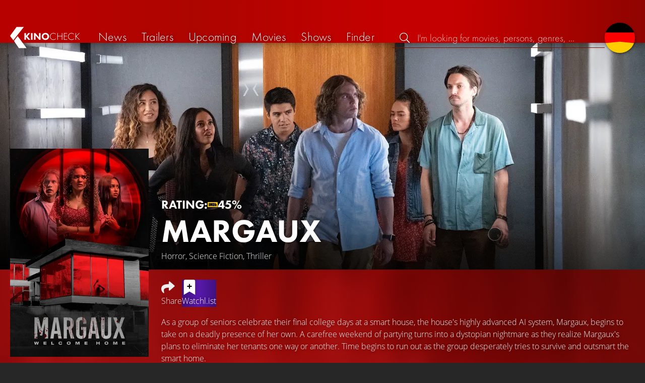

--- FILE ---
content_type: text/html; charset=UTF-8
request_url: https://kinocheck.com/movie/kzd/margaux-2022
body_size: 6049
content:
<!DOCTYPE html>
<html lang="en">
<head>
<title>Margaux (2022) Movie Information &amp; Trailers | KinoCheck</title>
<meta charset="utf-8">
<meta name="HandheldFriendly" content="true">
<meta name="MobileOptimized" content="true">
<meta name="apple-mobile-web-app-status-bar-style" content="#A81010">
<meta name="author" content="KinoCheck">
<meta name="description" content="All Margaux trailers, news and movie details. As a group of seniors celebrate their final college days at a smart house, the house&#039;s highly advanced AI system, Margaux, begins to take on a deadly ..." id="m_d">
<meta name="locale" content="en_US">
<meta name="mobile-web-app-capable" content="yes">
<meta name="robots" content="max-snippet:-1, max-image-preview:large, max-video-preview:-1">
<meta name="theme-color" content="#A81010">
<meta name="twitter:card" content="summary">
<meta name="twitter:description" content="All Margaux trailers, news and movie details. As a group of seniors celebrate their final college days at a smart house, the house&#039;s highly advanced AI system, Margaux, begins to take on a deadly ..." id="tw_d">
<meta name="twitter:image" content="https://cdn.kinocheck.com/i/w=1200/6cpzkfcwqx.jpg" id="tw_i">
<meta name="twitter:site" content="@KinoCheck">
<meta name="twitter:title" content="Margaux" id="tw_t">
<meta name="viewport" content="height=device-height, width=device-width, initial-scale=1, minimum-scale=1.0, maximum-scale=5.0">
<meta property="article:author" content="KinoCheck">
<meta property="fb:app_id" content="1164815426866440">
<meta property="og:description" content="All Margaux trailers, news and movie details. As a group of seniors celebrate their final college days at a smart house, the house&#039;s highly advanced AI system, Margaux, begins to take on a deadly ..." id="og_d">
<meta property="og:image" content="https://cdn.kinocheck.com/i/w=1200/6cpzkfcwqx.jpg" id="og_i">
<meta property="og:locale" content="en_US">
<meta property="og:site_name" content="KinoCheck">
<meta property="og:title" content="Margaux" id="og_t">
<meta property="og:type" content="article">
<meta property="og:url" content="/movie/kzd/margaux-2022" id="og_u">
<link rel="alternate" hreflang="de" href="https://kinocheck.de/film/kzd/margaux-2022" id="l_a_de">
<link rel="apple-touch-icon" sizes="192x192" href="/images/fav.png">
<link rel="canonical" href="https://kinocheck.com/movie/kzd/margaux-2022" id="l_c">
<link rel="icon" type="image/png" sizes="192x192" href="/images/fav.png">
<link rel="image_src" href="https://cdn.kinocheck.com/i/w=325/6cpzkfcwqx.jpg" id="l_image_src">
<style nonce="P8ulIGc0Qa9KQB9HdxswuIdiOk8=">html{height:100%}body,html{margin:0;padding:0;background:#282727;color:#e6e6e6;font-family:'Open Sans',sans-serif;font-size:16px;font-weight:300;line-height:1.5;}#header{position:fixed;bottom:0;right:0;left:0;width:100%;height:60px;padding:0;background:#aa0019;background:linear-gradient(91deg,#b70100 10%,#ac0500 30%,#c40000 60%,#c40000 70%,#8f0400 100%)/*linear-gradient(72deg,#b70100 7%,#9c0a06 36%,#ab0702 74%,#b50803 100%)*/;box-shadow:0 0 15px 0 rgba(0,0,0,.5);backface-visibility:hidden;z-index:99}#header .wrapper-content{display:none}#footer{display:none}#content{display:none}#loading-indicator{display:none;position:fixed;top:0;right:0;bottom:0;left:0;width:100%;height:100%;background:rgba(0,0,0,.5);z-index:90;}#loading-indicator.active{display:block;}#loading-indicator.active-blocking{background:#282727;z-index:99;}#loading-indicator .icon{display:block;width:100px;height:100px;position:absolute;top:50%;left:50%;transform:translate(-50%,-50%) scaleX(-1)}#loading-indicator .icon svg{display:block;width:100%;height:100%;fill:#fff}#loading-indicator .icon:after,#loading-indicator .icon:before{content:'';display:block;position:absolute;top:0;right:0;bottom:0;left:0;width:100%;height:100%;border:7px solid;border-radius:50%;border-color:#b70100 transparent transparent transparent;box-sizing:border-box;animation:button-play-loading 1.2s cubic-bezier(.5,0,.5,1) infinite;z-index:2}#loading-indicator .icon:after{animation-delay:-.45s}#loading-indicator .icon:before{animation-delay:-.3s}@keyframes button-play-loading{0%{transform:rotate(0)}100%{transform:rotate(360deg)}}.fa-secondary{opacity:.75}@media only screen and (min-width:1200px){#header{top:0;bottom:auto;height:75px}}</style><link rel="preconnect" href="https://cdn.kinocheck.com"><link rel="dns-prefetch" href="https://cdn.kinocheck.com"><link rel="preload" href="https://cdn.kinocheck.com/css/min.css?v=0.8.271" as="style">
<link rel="prefetch" href="https://cdn.kinocheck.com/translations/en.json" as="fetch" crossorigin="anonymous">
<link rel="preload" href="https://cdn.kinocheck.com/js/min.js?v=0.8.271" as="script">
<link rel="preload" href="https://cdn.kinocheck.com/fonts/Futura-Web/Futura-Web-Light.woff2" as="font" type="font/woff2" crossorigin="anonymous">
<link rel="preload" href="https://cdn.kinocheck.com/fonts/Futura-Web/Futura-Web-Regular.woff2" as="font" type="font/woff2" crossorigin="anonymous">
<link rel="preload" href="https://cdn.kinocheck.com/fonts/Futura-Web/Futura-Web-Heavy.woff2" as="font" type="font/woff2" crossorigin="anonymous">
<link rel="preload" href="https://cdn.kinocheck.com/fonts/OpenSans/OpenSans-Light.woff2" as="font" type="font/woff2" crossorigin="anonymous">
<link rel="preload" href="https://cdn.kinocheck.com/fonts/OpenSans/OpenSans-Regular.woff2" as="font" type="font/woff2" crossorigin="anonymous">
<link rel="preload" href="https://cdn.kinocheck.com/fonts/OpenSans/OpenSans-Bold.woff2" as="font" type="font/woff2" crossorigin="anonymous">
<link rel="preload" href="https://cdn.kinocheck.com/i/w=480/uk0znc17zn.jpg" as="image" imagesrcset="https://cdn.kinocheck.com/i/w=320/uk0znc17zn.jpg 320w, https://cdn.kinocheck.com/i/w=480/uk0znc17zn.jpg 480w, https://cdn.kinocheck.com/i/w=640/uk0znc17zn.jpg 640w, https://cdn.kinocheck.com/i/w=960/uk0znc17zn.jpg 960w, https://cdn.kinocheck.com/i/w=1280/uk0znc17zn.jpg 1280w, https://cdn.kinocheck.com/i/w=1920/uk0znc17zn.jpg 1920w" imagesizes="100vw">
<link rel="preload" href="https://cdn.kinocheck.com/i/w=325/6cpzkfcwqx.jpg" as="image" imagesrcset="https://cdn.kinocheck.com/i/w=325/6cpzkfcwqx.jpg 960w, https://cdn.kinocheck.com/i/w=375/6cpzkfcwqx.jpg 1280w" imagesizes="100vw">
<script type="application/ld+json">{"@context":"https://schema.org","@graph":[{"@type":"BreadcrumbList","itemListElement":[{"@type":"ListItem","position":1,"name":"Movies","item":"https://kinocheck.com/movies"},{"@type":"ListItem","position":2,"name":"Margaux","item":"https://kinocheck.com/movie/kzd/margaux-2022"}]},{"@type":"Movie","url":"https://kinocheck.com/movie/kzd/margaux-2022","name":"Margaux","inLanguage":"en","image":"https://cdn.kinocheck.com/i/6cpzkfcwqx.jpg","datePublished":"2022-09-09","description":"As a group of seniors celebrate their final college days at a smart house, the house's highly advanced AI system, Margaux, begins to take on a deadly presence of her own. A carefree weekend of partying turns into a dystopian nightmare as they realize Margaux's plans to eliminate her tenants one way or another. Time begins to run out as the group desperately tries to survive and outsmart the smart home.","genre":["Horror","Science Fiction","Thriller"]}]}</script></head>
<body data-ident="movie">
<div id="header" class="wrapper box-shadow-1"><div class="wrapper-content"><div id="menu-icon" class="icon-shadow"><svg><use xlink:href="/images/sprites.svg#bars"></use></svg></div><div id="logo-wrapper"><a id="logo" href="/"><svg><use xmlns:xlink="http://www.w3.org/1999/xlink" xlink:href="/images/sprites.svg#kc"></use></svg><div id="logo-title"><span>Kino</span>Check</div></a></div><ul id="nav" class="nav-list"><li class="item item-mobile item-sub item-first">                
                <a href="/imprint" title="Our imprint">Imprint</a>
                <a href="/privacy-policy" title="Learn more about how we handle your data">Privacy policy</a>
                <a id="language-switcher-menu" title="Deutsche Version">Deutsche Version</a>
            </li><li class="item"><a href="/news" title="Current news around cinema and tv" data-mtm-push="[&quot;trackEvent&quot;,&quot;Navigation&quot;,&quot;Click&quot;,&quot;News&quot;]"><span class="text">News</span><span class="icon"><svg><use xlink:href="/images/sprites.svg#newspaper"></use></svg></span></a></li><li class="item"><a href="/trailers" title="The latest and best trailer" data-mtm-push="[&quot;trackEvent&quot;,&quot;Navigation&quot;,&quot;Click&quot;,&quot;Trailers&quot;]"><span class="text">Trailers</span><span class="icon"><svg><use xlink:href="/images/sprites.svg#play-circle"></use></svg></span></a></li><li class="item"><a href="/upcoming-movies" title="Current cinema releases" data-mtm-push="[&quot;trackEvent&quot;,&quot;Navigation&quot;,&quot;Click&quot;,&quot;Upcoming&quot;]"><span class="text">Upcoming</span><span class="icon"><svg><use xlink:href="/images/sprites.svg#ticket-alt"></use></svg></span></a></li><li class="item"><a href="/movies" title="Our movie Database" data-mtm-push="[&quot;trackEvent&quot;,&quot;Navigation&quot;,&quot;Click&quot;,&quot;Movies&quot;]"><span class="text">Movies</span><span class="icon"><svg><use xlink:href="/images/sprites.svg#camera-movie"></use></svg></span></a></li><li class="item"><a href="/shows" title="Our tv show Database" data-mtm-push="[&quot;trackEvent&quot;,&quot;Navigation&quot;,&quot;Click&quot;,&quot;Shows&quot;]"><span class="text">Shows</span><span class="icon"><svg><use xlink:href="/images/sprites.svg#tv-retro"></use></svg></span></a></li><li class="item"><a href="/finder" title="We will find your next streaming highlight for you on Amazon Prime Video, Disney+, Apple TV or Netflix!" data-mtm-push="[&quot;trackEvent&quot;,&quot;Navigation&quot;,&quot;Click&quot;,&quot;Finder&quot;]"><span class="text">Finder</span><span class="icon"><svg><use xlink:href="/images/sprites.svg#what-to-watch"></use></svg></span></a></li></ul><div id="search" title="Browse our trailers and movie database"><div id="search-icon" class="icon icon-shadow active"><svg><use xlink:href="/images/sprites.svg#search"></use></svg></div><div id="search-icon-cancel" class="icon icon-shadow"><svg><use xlink:href="/images/sprites.svg#times"></use></svg></div><label id="search-label"><span>Search</span><input id="search-input" type="text" placeholder="I'm looking for movies, persons, genres, ..." maxlength="64" autocomplete="off"></label></div><a id="language-switcher-icon" class="icon icon-shadow" title="Deutsche Version"><svg><use xlink:href="/images/sprites.svg#flag-de"></use></svg></a><a href="/app" class="app-top-menu" title="KinoCheck App">App</a></div></div>
<section id="content">
<section class="movie-header"><div class="movie-header-background image-wrapper"><picture><source type="image/jpeg" srcset="https://cdn.kinocheck.com/i/w=320/uk0znc17zn.jpg 320w, https://cdn.kinocheck.com/i/w=480/uk0znc17zn.jpg 480w, https://cdn.kinocheck.com/i/w=640/uk0znc17zn.jpg 640w, https://cdn.kinocheck.com/i/w=960/uk0znc17zn.jpg 960w, https://cdn.kinocheck.com/i/w=1280/uk0znc17zn.jpg 1280w, https://cdn.kinocheck.com/i/w=1920/uk0znc17zn.jpg 1920w" sizes="(min-width: 1200px) 1200px, 100vw"><img src="https://cdn.kinocheck.com/i/w=480/uk0znc17zn.jpg" alt="Image of Margaux" fetchpriority="high"></picture></div><div class="movie-header-content wrapper"><div class="wrapper-content"><div class="movie-poster movie-header-poster"><a class="poster image-wrapper color-cherryberry" href="https://cdn.kinocheck.com/i/6cpzkfcwqx.jpg" target="_blank" data-mtm-push="[&quot;trackEvent&quot;,&quot;Posters&quot;,&quot;Movies&quot;,&quot;Margaux (kzd)&quot;]"><picture><source type="image/jpeg" srcset="https://cdn.kinocheck.com/i/w=325/6cpzkfcwqx.jpg 960w, https://cdn.kinocheck.com/i/w=375/6cpzkfcwqx.jpg 1280w"><img src="https://cdn.kinocheck.com/i/w=325/6cpzkfcwqx.jpg" alt="Poster of Margaux"></picture></a></div><div class="movie-header-title"><div class="scores">RATING: <div class="score imdb" title="IMDB Rating"><a href="https://www.imdb.com/title/tt14967618" target="_blank" rel="nofollow noopener noreferrer"><svg><use xlink:href="/images/sprites.svg#imdb"></use></svg><span>45%</span></a></div></div><h1 class="title" translate="no">Margaux</h1><div class="movie-sub-info">Horror, Science Fiction, Thriller</div></div></div></div></section><section class="wrapper"><div class="wrapper-content wrapper-padding content-movie"><div class="content-movie-sidebar"><section class="movie-details"><h2>Details</h2><div class="movie-detail"><span class="label">Genres</span> <span class="genres"><a href="/movies/horror/all/trending/1">Horror</a>, <a href="/movies/scifi/all/trending/1">Science Fiction</a> & <a href="/movies/thriller/all/trending/1">Thriller</a></span></div></section><section class="movie-details"><h2>Release dates</h2><div class="movie-detail"><span class="label">Digital</span> <span>September 9, 2022</span></div></section></div><div class="content-movie-content"><div class="content-movie-share"><div class="sharing-buttons"><a class="share-button" data-action="share" data-title="Margaux" data-url="https://kinocheck.com/movie/kzd/margaux-2022" href="#" target="_blank"><div class="icon"><svg><use xlink:href="/images/sprites.svg#share"></use></svg></div> <span>Share</span></a><a class="share-button r8-button" href="https://watchl.ist/movies?t=movie&it=kc&i=kzd&s=kc&m=web&f=button&l=en&b=ac&ac=watchlist&us=kinocheck" target="_blank" title="Add 'Margaux' to your R8 watchlist now"><div class="icon"><svg viewBox="0 0 384 512" xmlns="http://www.w3.org/2000/svg">
        <path d="M0 512V48C0 21.49 21.49 0 48 0h288c26.51 0 48 21.49 48 48v464L192 400 0 512z"
              fill="#fff" />
        <line x1="192" y1="160" x2="192" y2="288" stroke="#000" stroke-width="36" stroke-linecap="round""/>
        <line x1="128" y1="224" x2="256" y2="224" stroke="#000" stroke-width="36" stroke-linecap="round"/>
    </svg></div> <span>Watchl.ist</span></a></div></div><div class="content-overview with-clamp" style="--clamp-rows: 4" data-theme="cherryberry"><div><p>As a group of seniors celebrate their final college days at a smart house, the house's highly advanced AI system, Margaux, begins to take on a deadly presence of her own. A carefree weekend of partying turns into a dystopian nightmare as they realize Margaux's plans to eliminate her tenants one way or another. Time begins to run out as the group desperately tries to survive and outsmart the smart home.</p></div></div><div class="content-movie-sidebar-mobile"><section class="movie-details"><h2>Details</h2><div class="movie-detail"><span class="label">Genres</span> <span class="genres"><a href="/movies/horror/all/trending/1">Horror</a>, <a href="/movies/scifi/all/trending/1">Science Fiction</a> & <a href="/movies/thriller/all/trending/1">Thriller</a></span></div></section><section class="movie-details"><h2>Release dates</h2><div class="movie-detail"><span class="label">Digital</span> <span>September 9, 2022</span></div></section></div><section class="streaming-providers" id="list_movie_streams"><header class="header"><div class="first-line"><h2><a href="/movie/kzd/margaux-2022/streams">Official streams for the full movie</a></h2></div></header><div class="streaming-providers-list streaming-providers-list-big"><a class="streaming-provider not-in-subscription" href="/movie/kzd/margaux-2022/stream/amazon" title="Watch the full movie on Amazon Video" target="_blank" rel="nofollow" data-mtm-push="[&quot;trackEvent&quot;,&quot;Streaming&quot;,&quot;Amazon Video&quot;,&quot;Margaux (kzd)&quot;]"><span class="image image-wrapper" data-image="amazon-100.jpg" data-image-alt="Image of Amazon Video" data-image-company="Amazon Video"></span><span class="price">3,99 USD</span></a><a class="streaming-provider" href="/movie/kzd/margaux-2022/stream/amazonprime" title="Watch the full movie on Amazon Prime Video" target="_blank" rel="nofollow" data-mtm-push="[&quot;trackEvent&quot;,&quot;Streaming&quot;,&quot;Amazon Prime Video&quot;,&quot;Margaux (kzd)&quot;]"><span class="image image-wrapper" data-image="amazonprime-100.jpg" data-image-alt="Image of Amazon Prime Video" data-image-company="Amazon Prime Video"></span><span class="price">Subscription</span></a><a class="streaming-provider" href="/movie/kzd/margaux-2022/stream/amazonprimevideowithads" title="Watch the full movie on Amazon Prime Video with Ads" target="_blank" rel="nofollow" data-mtm-push="[&quot;trackEvent&quot;,&quot;Streaming&quot;,&quot;Amazon Prime Video with Ads&quot;,&quot;Margaux (kzd)&quot;]"><span class="image image-wrapper" data-image="amazonprimevideowithads-100.jpg" data-image-alt="Image of Amazon Prime Video with Ads" data-image-company="Amazon Prime Video with Ads"></span><span class="price">Subscription</span></a><a class="streaming-provider not-in-subscription" href="/movie/kzd/margaux-2022/stream/itunes" title="Watch the full movie on Apple TV" target="_blank" rel="nofollow" data-mtm-push="[&quot;trackEvent&quot;,&quot;Streaming&quot;,&quot;Apple TV&quot;,&quot;Margaux (kzd)&quot;]"><span class="image image-wrapper" data-image="itunes-100.jpg" data-image-alt="Image of Apple TV" data-image-company="Apple TV"></span><span class="price">4,99 USD</span></a><a class="streaming-provider not-in-subscription" href="/movie/kzd/margaux-2022/stream/play" title="Watch the full movie on Google Play Movies" target="_blank" rel="nofollow" data-mtm-push="[&quot;trackEvent&quot;,&quot;Streaming&quot;,&quot;Google Play Movies&quot;,&quot;Margaux (kzd)&quot;]"><span class="image image-wrapper" data-image="play-100.jpg" data-image-alt="Image of Google Play Movies" data-image-company="Google Play Movies"></span><span class="price">3,99 USD</span></a><a class="streaming-provider not-in-subscription" href="/movie/kzd/margaux-2022/stream/plex" title="Watch the full movie on Plex" target="_blank" rel="nofollow" data-mtm-push="[&quot;trackEvent&quot;,&quot;Streaming&quot;,&quot;Plex&quot;,&quot;Margaux (kzd)&quot;]"><span class="image image-wrapper" data-image="plex-100.jpg" data-image-alt="Image of Plex" data-image-company="Plex"></span><span class="price">3,99 USD</span></a><a class="streaming-provider not-in-subscription" href="/movie/kzd/margaux-2022/stream/spectrumondemand" title="Watch the full movie on Spectrum On Demand" target="_blank" rel="nofollow" data-mtm-push="[&quot;trackEvent&quot;,&quot;Streaming&quot;,&quot;Spectrum On Demand&quot;,&quot;Margaux (kzd)&quot;]"><span class="image image-wrapper" data-image="spectrumondemand-100.jpg" data-image-alt="Image of Spectrum On Demand" data-image-company="Spectrum On Demand"></span><span class="price">3,99 USD</span></a><a class="streaming-provider not-in-subscription" href="/movie/kzd/margaux-2022/stream/vudu" title="Watch the full movie on Fandango At Home" target="_blank" rel="nofollow" data-mtm-push="[&quot;trackEvent&quot;,&quot;Streaming&quot;,&quot;Fandango At Home&quot;,&quot;Margaux (kzd)&quot;]"><span class="image image-wrapper" data-image="vudu-100.jpg" data-image-alt="Image of Fandango At Home" data-image-company="Fandango At Home"></span><span class="price">3,99 USD</span></a><a class="streaming-provider not-in-subscription" href="/movie/kzd/margaux-2022/stream/youtube" title="Watch the full movie on YouTube" target="_blank" rel="nofollow" data-mtm-push="[&quot;trackEvent&quot;,&quot;Streaming&quot;,&quot;YouTube&quot;,&quot;Margaux (kzd)&quot;]"><span class="image image-wrapper" data-image="youtube-100.jpg" data-image-alt="Image of YouTube" data-image-company="YouTube"></span><span class="price">3,99 USD</span></a></div></section></div></div></section><div class="wrapper"><section class="wrapper-content wrapper-padding" id="list_movie_similar"><header class="header"><div class="first-line"><h2>Similar movies</h2></div></header><div class="list-movies-viewport"><ul class="list-movies list-movies-medium carousel"></ul></div></section></div><div class="wrapper"><section class="wrapper-content wrapper-padding" id="list_movie_similar_videos"><header class="header"><div class="first-line"><h2>These videos might interest you</h2></div></header><div class="list-videos-viewport"><div class="list-videos carousel"></div></div></section></div>
</section>
<div id="toasts" class="wrapper"></div><div id="loading-indicator" class="active active-blockingno-script"><div class="icon"><svg><use xmlns:xlink="http://www.w3.org/1999/xlink" xlink:href="/images/sprites.svg#kc-play"></use></svg></div></div><script nonce="rZnwxfRk9nfUVPPCcQqpAY/0LMg=">let loadingIndicator=document.getElementById('loading-indicator'); loadingIndicator.classList.remove('no-script'); /*window.setTimeout(() => loadingIndicator.classList.add('active','active-blocking'), 100);*/</script><footer id="footer"><div class="wrapper"><div class="wrapper-content footer-nav"><section class="footer-nav-list"><svg><use xlink:href="/images/sprites.svg#ticket"></use></svg><span class="top-element">Coming soon</span><ul><li><a href="/movie/jqm/dracula-2025">Dracula</a></li><li><a href="/movie/n73/28-years-later-part-2-the-bone-temple-2026">28 Years Later: The Bone Temple</a></li><li><a href="/movie/dbp/mercy-2026">Mercy</a></li><li><a href="/movie/9uh/return-to-silent-hill-2026">Return to Silent Hill</a></li><li><a href="/movie/db8/send-help-2026">Send Help</a></li><li><a href="/movie/eqs/wuthering-heights-2026">Wuthering Heights</a></li></ul></section><section class="footer-nav-list"><svg><use xlink:href="/images/sprites.svg#play-circle"></use></svg><span class="top-element">Top trailers</span><ul><li><a href="/trailer/1x6n/crossing-the-ladder-during-earthquakes-scene-greenland-2-mig" title="Crossing The Ladder During Earthquakes Scene - GREENLAND 2: MIGRATION">Greenland 2: Migration</a></li><li><a href="/trailer/vvey/the-death-of-robin-hood-official-trailer-2026-hugh-jackman" title="THE DEATH OF ROBIN HOOD Official Trailer (2026) Hugh Jackman">The Death of Robin Hood</a></li><li><a href="/trailer/ugm1/send-help-official-new-trailer-2026-rachel-mcadams-dylan-obr" title="SEND HELP Official New Trailer (2026) Rachel McAdams, Dylan O&#039;Brien">Send Help</a></li><li><a href="/trailer/fosr/the-wrecking-crew-official-trailer-2026-jason-momoa-dave-bau" title="THE WRECKING CREW Official Trailer (2026) Jason Momoa, Dave Bautista">The Wrecking Crew</a></li><li><a href="/trailer/olv2/the-strangers-chapter-3-official-trailer-2026-madelaine-pets" title="THE STRANGERS: Chapter 3 Official Trailer (2026) Madelaine Petsch">The Strangers: Chapter 3</a></li><li><a href="/trailer/5zin/melania-trailer-2026" title="MELANIA Trailer (2026)">Melania</a></li></ul></section><section class="footer-nav-list"><svg><use xlink:href="/images/sprites.svg#film"></use></svg><span class="top-element">The best movies</span><ul><li><a href="/movie/zxx/avatar-3-fire-and-ash-2025">Avatar 3: Fire and Ash</a></li><li><a href="/movie/avo/avengers-5-doomsday-2026">Avengers 5: Doomsday</a></li><li><a href="/movie/wtz/zootopia-2-2025">Zootopia 2</a></li><li><a href="/movie/ahv/predator-badlands-2025">Predator: Badlands</a></li><li><a href="/movie/a8r/the-super-mario-galaxy-movie-2026">The Super Mario Galaxy Movie</a></li><li><a href="/movie/mnf/five-nights-at-freddys-2-2025">Five Nights at Freddy’s 2</a></li></ul></section><section class="footer-nav-list"><svg><use xlink:href="/images/sprites.svg#envelope"></use></svg><span class="top-element">Contact and more</span><ul><li><a href="/contact" title="Contact us through our e-mail, social media pages or the contact form">Contact &amp; FAQ</a></li><li><a href="/App" title="KinoCheck App">KinoCheck App</a></li><li><a href="/sales" title="Targeted ads campaigns enhanced with KinoCheck: We don&#039;t have to guess who likes what - we know it!">Ads Campaigns</a></li><li><a href="/jobs" title="We are always looking for new talents to extend our team!">Job offers</a></li><li><a href="https://api.kinocheck.com" target="_blank" title="Include our videos in your own project">Video API</a></li><li><a id="language-switcher" title="Deutsche Version">Deutsche Version</a></li></ul></section></div></div><div class="footer-note"><div class="wrapper"><span class="legal"><a href="/">KinoCheck</a> ™ by <a href="https://www.somemarketing.de" target="_blank">some.marketing GmbH</a>. All rights reserved.</span> <span class="report"><span id="error-report" class="anchor">Report an error</span> - <a href="/imprint" title="Our imprint">Imprint</a> - <a href="/privacy-policy" title="Learn more about how we handle your data">Privacy policy</a></span></div></div></footer>

<script type="application/json" id="page_settings">{"cdn":"cdn.kinocheck.com","cdn_img":"cdn.kinocheck.com","language":"en","languages":[{"text":"Deutsch","value":"de"},{"text":"English","value":"en"}],"genres":[{"value":"adventure","content":"Adventure"},{"value":"drama","content":"Drama"},{"value":"horror","content":"Horror"},{"value":"comedy","content":"Comedy"},{"value":"animation","content":"Animation"},{"value":"family","content":"Family"},{"value":"scifi","content":"Science Fiction"},{"value":"action","content":"Action"},{"value":"thriller","content":"Thriller"},{"value":"mystery","content":"Mystery"},{"value":"crime","content":"Crime"},{"value":"fantasy","content":"Fantasy"},{"value":"lovestory","content":"Romance"},{"value":"western","content":"Western"},{"value":"music","content":"Music"},{"value":"war","content":"War"},{"value":"superhero","content":"Superhero"}],"order_by":[{"value":"popularity","content":"Popularity"},{"value":"release","content":"Release"},{"value":"release-asc","content":"Release (asc.)"},{"value":"name","content":"Name"},{"value":"name-desc","content":"Name (desc.)"}],"cache_version":"0.8.271"}</script>
<script type="application/json" id="content_data">{"page_ident":"movie","content_class":null,"translations":[{"language":"de","url":"https:\/\/kinocheck.de\/film\/kzd\/margaux-2022","title":"Margaux"},{"language":"en","url":"https:\/\/kinocheck.com\/movie\/kzd\/margaux-2022","title":"Margaux"}],"color":"cherryberry","backdrop":"uk0znc17zn","movie":{"type":"movie","custom_id":"kzd","title":"Margaux"},"share":{"title":"Margaux (2022) Movie Information & Trailers"},"canonical":"https:\/\/kinocheck.com\/movie\/kzd\/margaux-2022","request_time":null,"request_hash":null,"ratings":{"ios":{"rating":4.4,"review_count":22},"android":{"rating":4.5,"review_count":117},"app":{"rating":4.7,"review_count":659}}}</script>
<link rel="stylesheet" href="https://cdn.kinocheck.com/css/min.css?v=0.8.271">
<script src="https://cdn.kinocheck.com/js/min.js?v=0.8.271" nonce="rZnwxfRk9nfUVPPCcQqpAY/0LMg="></script>
</body>
</html>